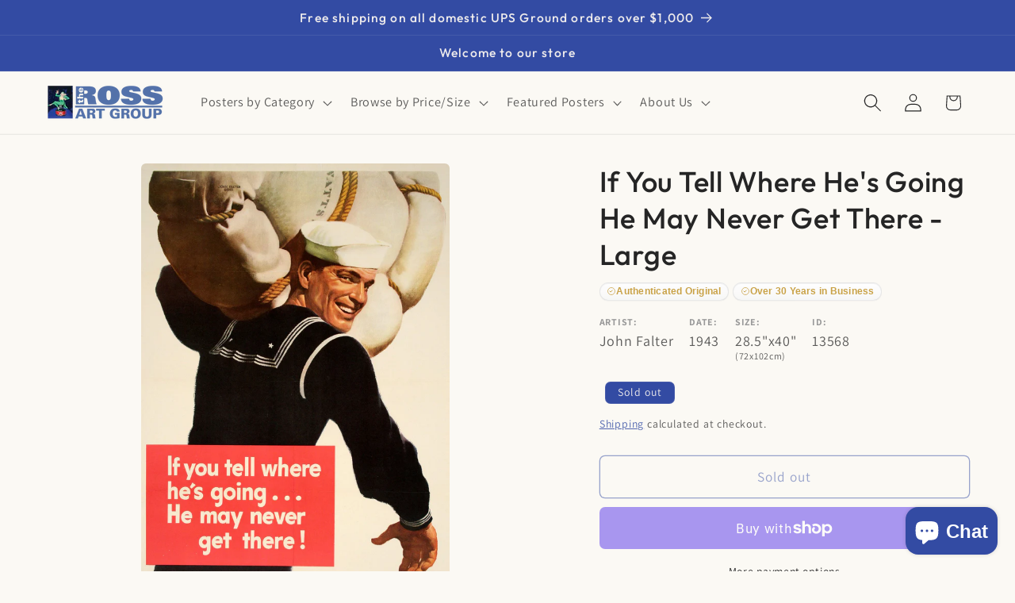

--- FILE ---
content_type: text/css
request_url: https://postergroup.com/cdn/shop/t/32/assets/boost-sd-custom.css?v=1769240152120
body_size: -605
content:
/*# sourceMappingURL=/cdn/shop/t/32/assets/boost-sd-custom.css.map?v=1769240152120 */


--- FILE ---
content_type: text/javascript
request_url: https://postergroup.com/cdn/shop/t/32/assets/boost-sd-custom.js?v=1769240152120
body_size: -538
content:
//# sourceMappingURL=/cdn/shop/t/32/assets/boost-sd-custom.js.map?v=1769240152120
